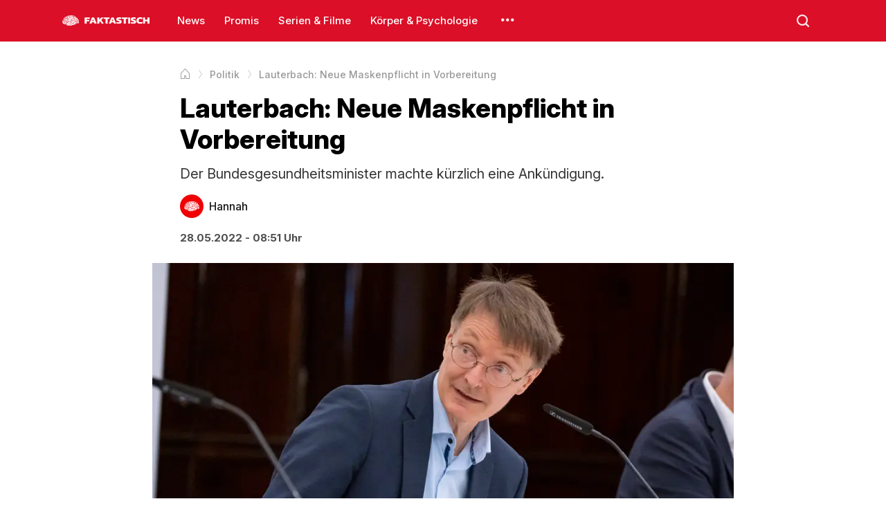

--- FILE ---
content_type: text/html; charset=utf-8
request_url: https://faktastisch.de/politik/lauterbach-neue-maskenpflicht-in-vorbereitung
body_size: 3915
content:
<!doctype html><html lang="de"><head><meta charSet="utf-8"/><meta name="viewport" content="width=device-width, initial-scale=1"/><link rel="dns-prefetch" href="https://i.faktastisch.de"/><link rel="preload" href="/fonts/inter.woff2" as="font" type="font/woff2" crossorigin="anonymous"/><link rel="preload" href="/fonts/icons.woff2" as="font" type="font/woff2" crossorigin="anonymous"/><title>Lauterbach: Neue Maskenpflicht in Vorbereitung</title><meta name="description" content="Der Bundesgesundheitsminister machte kürzlich eine Ankündigung."/><meta name="robots" content="index,follow,noarchive,noodp,max-snippet:-1,max-image-preview:large,max-video-preview:-1"/><link rel="canonical" href="https://faktastisch.de/politik/lauterbach-neue-maskenpflicht-in-vorbereitung"/><meta property="og:locale" content="de_DE"/><meta property="og:locale:alternate" content="de_AT"/><meta property="og:locale:alternate" content="de_CH"/><meta property="og:type" content="article"/><meta property="og:title" content="Lauterbach: Neue Maskenpflicht in Vorbereitung"/><meta property="og:description" content="Der Bundesgesundheitsminister machte kürzlich eine Ankündigung."/><meta property="og:url" content="https://faktastisch.de/politik/lauterbach-neue-maskenpflicht-in-vorbereitung"/><meta property="og:site_name" content="Faktastisch"/><meta property="og:updated_time" content="2026-01-12T05:09:38+01:00"/><meta property="article:tag" content="infektionsschutzgesetz"/><meta property="article:tag" content="maskenpflicht"/><meta property="article:tag" content="Coronawelle"/><meta property="article:section" content="Politik"/><meta property="og:image" content="https://i.faktastisch.de/w1200/h630/2022/05/corona-lauterbach-2.jpg"/><meta property="og:image:width" content="1200"/><meta property="og:image:height" content="630"/><meta name="twitter:card" content="summary_large_image"/><meta name="twitter:title" content="Lauterbach: Neue Maskenpflicht in Vorbereitung"/><meta name="twitter:description" content="Der Bundesgesundheitsminister machte kürzlich eine Ankündigung."/><meta name="twitter:image" content="https://i.faktastisch.de/w1200/h630/2022/05/corona-lauterbach-2.jpg"/><meta name="twitter:site" content="@Faktastisch"/><meta property="article:published_time" content="2022-05-28T08:51:04+01:00"/><meta property="article:modified_time" content="2026-01-12T05:09:38+01:00"/><script type="application/ld+json">{"@context":"https://schema.org","@type":"BreadcrumbList","itemListElement":[{"@type":"ListItem","position":1,"name":"Startseite","item":"https://faktastisch.de"},{"@type":"ListItem","position":2,"name":"Politik","item":"https://faktastisch.de/politik/"},{"@type":"ListItem","position":3,"name":"Lauterbach: Neue Maskenpflicht in Vorbereitung"}]}</script><script type="application/ld+json">{"@context":"https://schema.org","@type":"NewsArticle","mainEntityOfPage":{"@type":"WebPage","@id":"https://faktastisch.de/politik/lauterbach-neue-maskenpflicht-in-vorbereitung"},"headline":"Lauterbach: Neue Maskenpflicht in Vorbereitung","description":"Der Bundesgesundheitsminister machte kürzlich eine Ankündigung.","articleBody":"Aktuell werden die nötigen Maßnahmen diskutiert, um eine mögliche Coronawelle im Herbst abzuwehren. Bundesgesundheitsminister Karl Lauterbach möchte die Bürgerinnen und Bürger bestmöglich vor einer Ansteckung schützen.Der 59-Jährige möchte die Möglichkeit schaffen, die Maskenpflicht in Innenräumen erneut vorzuschreiben. Der SPD-Politiker verkündete gegenüber Markus Lanz, dass aktuell am Infektionsschutzgesetz gearbeitet wird. \"Das läuft ja am 23.9. aus. Und dann wird die Frage erneut zu diskutieren sein, ob zum Beispiel Maskentragen in Innenräumen wieder verpflichtend wird. Ich halte das auch für unbedingt notwendig, dass wir uns für den Herbst diese Möglichkeit eröffnen“, erklärte Lauterbach.Andrii Vodolazhskyi/ShutterstockSämtliche Möglichkeiten für den NotfallFür den Notfall sollen sämtliche Möglichkeiten offengehalten werden: \"Das Infektionsschutzgesetz beschreibt ja nicht, was gemacht wird oder was gemacht werden soll, sondern es beschreibt, was wir nutzen können an Vorsichtsmaßnahmen und Einschränkungen, wenn es denn dann nötig wäre.\"Anfang April sind alle tiefgreifenden Corona-Maßnahmen ausgelaufen. Momentan gilt ausschließlich der sogenannte „Basisschutz“. Wenn die Infektionszahlen im Herbst erneut ansteigen sollten, müssen sich die Bürgerinnen und Bürger offenbar auf einige wiederkehrende Einschränkungen einstellen.","inLanguage":"de","articleSection":["Politik"],"image":["https://i.faktastisch.de/w1200/h1200/2022/05/corona-lauterbach-2.jpg","https://i.faktastisch.de/w1200/h900/2022/05/corona-lauterbach-2.jpg","https://i.faktastisch.de/w1200/h675/2022/05/corona-lauterbach-2.jpg"],"datePublished":"2022-05-28T08:51:04+01:00","dateModified":"2026-01-12T05:09:38+01:00","author":{"@type":"Person","name":"Hannah","url":"https://faktastisch.de/autor/hannah"},"publisher":{"@type":"NewsMediaOrganization","name":"Faktastisch","logo":{"@type":"ImageObject","url":"https://faktastisch.de/logo.jpg","width":600,"height":600},"sameAs":["https://www.facebook.com/faktastisch","https://www.instagram.com/faktastisch","https://www.tiktok.com/@faktastisch","https://x.com/faktastisch"]},"isAccessibleForFree":true}</script><meta name="apple-mobile-web-app-title" content="Faktastisch"/><meta name="application-name" content="Faktastisch"/><meta property="fb:app_id" content="667388113446089"/><meta property="fb:pages" content="572098642854485"/><link rel="shortcut icon" type="image/png" href="/favicon.webp"/><link rel="apple-touch-icon-precomposed" sizes="152x152" href="/img/webp/favicon-152.webp"/><link rel="apple-touch-icon-precomposed" sizes="167x167" href="/img/webp/favicon-167.webp"/><link rel="apple-touch-icon-precomposed" sizes="180x180" href="/img/webp/favicon-180.webp"/><link rel="stylesheet" type="text/css" href="/styles.css"/><script>
						window._taboola = window._taboola || [];
						_taboola.push({ article: 'auto' });

						!function (e, f, u, i) {
							if (!document.getElementById(i)) {
								e.async = 1;
								e.src = u;
								e.id = i;
								f.parentNode.insertBefore(e, f);
							}
						}(document.createElement('script'),
							document.getElementsByTagName('script')[0],
							'https://cdn.taboola.com/libtrc/faktastisch-/loader.js',
							'tb_loader_script');

						if (window.performance && typeof window.performance.mark == 'function') {
							window.performance.mark('tbl_ic');
						}
					</script></head><body><header><div class="content"><div class="menu-icon"><span></span><span></span><span></span></div><a title="Faktastisch Startseite" href="/" class="logo"><img loading="lazy" alt="Faktastisch" width="1451" height="996" src="/logo.svg"/><img loading="lazy" alt="Faktastisch" width="99" height="11" src="/logo-text.svg"/></a><div class="menu"><a href="/news/" title="News">News</a><a href="/promis/" title="Promis">Promis</a><a href="/serien-filme/" title="Serien &amp; Filme">Serien &amp; Filme</a><a href="/korper-and-psychologie/" title="Körper &amp; Psychologie">Körper &amp; Psychologie</a><div class="more"></div><div class="menu-context"><div><a title="Technik" href="/technik/">Technik</a></div><div><a title="Politik" href="/politik/">Politik</a></div><div><a title="Crime" href="/crime/">Crime</a></div><div><a title="Internet" href="/internet/">Internet</a></div><div><a title="Finanzen" href="/finanzen/">Finanzen</a></div><div><a title="Games" href="/games/">Games</a></div><div><a title="Sport" href="/sport/">Sport</a></div><div><a title="Familie" href="/familie/">Familie</a></div><div><a title="Karriere" href="/karriere/">Karriere</a></div><div><a title="Tiere" href="/tiere/">Tiere</a></div></div></div><div class="search"></div></div></header><div class="main-menu"><div class="inner-menu"><a title="News" href="/news/">News</a><a title="Promis" href="/promis/">Promis</a><a title="Serien &amp; Filme" href="/serien-filme/">Serien &amp; Filme</a><a title="Körper &amp; Psychologie" href="/korper-and-psychologie/">Körper &amp; Psychologie</a><a title="Technik" href="/technik/">Technik</a><a title="Politik" href="/politik/">Politik</a><a title="Crime" href="/crime/">Crime</a><a title="Internet" href="/internet/">Internet</a><a title="Finanzen" href="/finanzen/">Finanzen</a><a title="Games" href="/games/">Games</a><a title="Sport" href="/sport/">Sport</a><a title="Familie" href="/familie/">Familie</a><a title="Karriere" href="/karriere/">Karriere</a><a title="Tiere" href="/tiere/">Tiere</a></div></div><div class="body"><div class="content"><article data-id="40908"><div class="breadcrumb fade-end"><div class="content"><ol><li><a title="Startseite" href="/"><span>Startseite</span></a></li><li><a title="Politik" href="/politik/"><span>Politik</span></a></li><li><span itemProp="name">Lauterbach: Neue Maskenpflicht in Vorbereitung</span></li></ol></div></div><div class="article-header"><h1>Lauterbach: Neue Maskenpflicht in Vorbereitung</h1><div class="article-excerpt">Der Bundesgesundheitsminister machte kürzlich eine Ankündigung.</div><div class="article-author"><a href="/autor/hannah" class="author" title="Hannah Autorenseite"><div class="image"><img src="/avatar.svg" alt="/Hannah Bild"/></div><div class="name"><p>Hannah</p><p></p></div></a></div><div class="article-time"><time>28.05.2022 - 08:51 Uhr</time></div></div><div class="main-image"><img fetchpriority="high" loading="eager" alt="Lauterbach: Neue Maskenpflicht in Vorbereitung" src="https://i.faktastisch.de/w1200/2022/05/corona-lauterbach-2.jpg" srcSet="https://i.faktastisch.de/w320/2022/05/corona-lauterbach-2.jpg 320w, https://i.faktastisch.de/w480/2022/05/corona-lauterbach-2.jpg 480w, https://i.faktastisch.de/w600/2022/05/corona-lauterbach-2.jpg 600w, https://i.faktastisch.de/w760/2022/05/corona-lauterbach-2.jpg 760w, https://i.faktastisch.de/w960/2022/05/corona-lauterbach-2.jpg 960w, https://i.faktastisch.de/w1200/2022/05/corona-lauterbach-2.jpg 1200w" sizes="(max-width: 786px) 100vw, 950px" width="1200" height="675"/><div class="thumbnail-credit">IMAGO / Chris Emil Janßen</div></div><div class="article-content"><p>Aktuell werden die nötigen Maßnahmen diskutiert, um eine mögliche Coronawelle im Herbst abzuwehren. Bundesgesundheitsminister Karl Lauterbach möchte die Bürgerinnen und Bürger bestmöglich vor einer Ansteckung schützen.</p><p>Der 59-Jährige möchte die Möglichkeit schaffen, die Maskenpflicht in Innenräumen erneut vorzuschreiben. Der SPD-Politiker verkündete gegenüber Markus Lanz, dass aktuell am Infektionsschutzgesetz gearbeitet wird. "Das läuft ja am 23.9. aus. Und dann wird die Frage erneut zu diskutieren sein, ob zum Beispiel Maskentragen in Innenräumen wieder verpflichtend wird. Ich halte das auch für unbedingt notwendig, dass wir uns für den Herbst diese&nbsp;Möglichkeit eröffnen“, erklärte Lauterbach.</p><figure class="wp-block-image size-large"><img src="https://i.faktastisch.de/2022/05/corona-lauterbach-1-1024x576.jpg" alt="" class="wp-image-40909"/><figcaption>Andrii Vodolazhskyi/Shutterstock</figcaption></figure><h2>Sämtliche Möglichkeiten für den Notfall</h2><p>Für den Notfall sollen sämtliche Möglichkeiten offengehalten werden: "Das Infektionsschutzgesetz beschreibt ja nicht, was gemacht wird oder was gemacht werden soll, sondern es beschreibt, was wir nutzen können an Vorsichtsmaßnahmen und Einschränkungen, wenn es denn dann nötig wäre."</p><p>Anfang April sind alle tiefgreifenden Corona-Maßnahmen ausgelaufen. Momentan gilt ausschließlich der sogenannte „Basisschutz“. Wenn die Infektionszahlen im Herbst erneut ansteigen sollten, müssen sich die Bürgerinnen und Bürger offenbar auf einige wiederkehrende Einschränkungen einstellen. </p></div><div id="taboola"></div><script>
							window._taboola = window._taboola || [];
							_taboola.push({
								mode: 'alternating-thumbnails-a',
								container: 'taboola',
								placement: 'Below Article Thumbnails',
								target_type: 'mix'
							});
						</script></article></div></div><footer><div class="content"><div class="items"><a href="/" class="logo"><img loading="lazy" title="Faktastisch" src="/logo-footer.svg"/></a><div class="app-buttons"><a rel="nofollow" title="Faktastisch auf iOS" href="//apps.apple.com/de/app/faktastisch/id828145157" target="_blank" class="item"><img title="iOS App" src="/apple-logo.svg"/>iOS App</a><a rel="nofollow" title="Faktastisch auf Android" href="//play.google.com/store/apps/details?id=com.faktastisch.media" target="_blank" class="item"><img title="Android App" src="/google-play-logo.svg"/>Android App</a></div></div><div class="items"><div class="social-buttons"><a rel="nofollow" title="Faktastisch auf Instagram" href="//instagram.com/faktastisch" target="_blank" class="item item-instagram"></a><a rel="nofollow" title="Faktastisch auf Facebook" href="//facebook.com/faktastisch" target="_blank" class="item item-facebook"></a><a rel="nofollow" title="Faktastisch auf X" href="//x.com/faktastisch" target="_blank" class="item item-x"></a><a rel="nofollow" title="Faktastisch auf Snapchat" href="//snapchat.com/p/116d20ba-6cd2-406d-ba98-9e38b4544027/3298935786571776" target="_blank" class="item item-snapchat"></a><a rel="nofollow" title="Faktastisch auf YouTube" href="//youtube.com/faktastisch" target="_blank" class="item item-youtube"></a><a rel="nofollow" title="Faktastisch auf TikTok" href="//tiktok.com/@faktastisch" target="_blank" class="item item-tiktok"></a></div><div class="links"><a rel="nofollow" href="//goo.gl/forms/elrtjl0OpUrLetOv2" target="_blank" title="Kontakt">Kontakt</a><a href="/datenschutz" title="Datenschutz">Datenschutz</a><a href="/impressum" title="Impressum">Impressum</a></div></div><div class="items"><div class="top-button">Zum Seitenanfang</div><div class="copyright">© 2025 — Alle Rechte vorbehalten.</div></div></div></footer><script async="" src="https://www.googletagmanager.com/gtag/js?id=G-PNZRMMXWG8"></script><script>
						window.dataLayer = window.dataLayer || [];
						function gtag(){dataLayer.push(arguments);}
						gtag('js', new Date());
						gtag('config', 'G-PNZRMMXWG8');
					</script><script src="/app.js" defer=""></script><script defer src="https://static.cloudflareinsights.com/beacon.min.js/vcd15cbe7772f49c399c6a5babf22c1241717689176015" integrity="sha512-ZpsOmlRQV6y907TI0dKBHq9Md29nnaEIPlkf84rnaERnq6zvWvPUqr2ft8M1aS28oN72PdrCzSjY4U6VaAw1EQ==" data-cf-beacon='{"version":"2024.11.0","token":"e310419104a546b281de53c38ffafa2b","server_timing":{"name":{"cfCacheStatus":true,"cfEdge":true,"cfExtPri":true,"cfL4":true,"cfOrigin":true,"cfSpeedBrain":true},"location_startswith":null}}' crossorigin="anonymous"></script>
</body></html>

--- FILE ---
content_type: image/svg+xml
request_url: https://faktastisch.de/apple-logo.svg
body_size: 88
content:
<svg width="13" height="16" viewBox="0 0 13 16" fill="none" xmlns="http://www.w3.org/2000/svg">
<path d="M12.6517 12.0801C12.3057 12.8461 12.1407 13.1881 11.6947 13.8651C11.0737 14.8101 10.1987 15.9881 9.11372 15.9981C8.14972 16.0071 7.90172 15.3711 6.59372 15.3781C5.28572 15.3851 5.01172 16.0091 4.04772 16.0001C2.96272 15.9901 2.13372 14.9271 1.51172 13.9811C-0.224276 11.3371 -0.406276 8.23505 0.664724 6.58605C1.42572 5.41305 2.62672 4.72805 3.75672 4.72805C4.90672 4.72805 5.62872 5.35805 6.57972 5.35805C7.50172 5.35805 8.06372 4.72705 9.39372 4.72705C10.3987 4.72705 11.4637 5.27405 12.2217 6.21905C9.73672 7.58205 10.1407 11.1311 12.6517 12.0801Z" fill="black" fill-opacity="0.8"/>
<path d="M8.92972 2.699C9.47572 1.999 9.88972 1.01 9.73872 0C8.84772 0.061 7.80572 0.628 7.19672 1.367C6.64472 2.038 6.18872 3.033 6.36572 4C7.33872 4.03 8.34472 3.449 8.92972 2.699Z" fill="black" fill-opacity="0.8"/>
</svg>

--- FILE ---
content_type: text/javascript;charset=utf-8
request_url: https://faktastisch.de/app.js
body_size: 4342
content:
/*
* String to DOM
*/
const _methods = {
	addClass(classNames) {
		if (!classNames) return this;
		this.classList.add(...String(classNames).split(/\s+/).filter(Boolean));
		return this;
	},
	removeClass(classNames) {
		if (!classNames) return this;
		this.classList.remove(...String(classNames).split(/\s+/).filter(Boolean));
		return this;
	},
	toggleClass(className, force) {
		this.classList.toggle(className, force);
		return this;
	},
	hasClass(className) {
		return this.classList.contains(String(className));
	},
	child(selector) {
		const el = this.querySelector(selector);
		return el ? _decorate(el) : null;
	},
	childs(selector) {
		const list = selector ? this.querySelectorAll(selector) : this.children;
		return Array.from(list, _decorate);
	}
};

const _decorate = (el) => {
	if (!el) return null;
	if(!('addClass' in el)) {
		for (const [k, v] of Object.entries(_methods)) {
			Object.defineProperty(el, k, { value: v, configurable: true });
		}
	}
	return el;
}

function dom(input) {
	if (input instanceof Element) return _decorate(input);
	const str = String(input).trim();
	if (str.startsWith('<')) {
		const template = document.createElement('template');
		template.innerHTML = str;
		return _decorate(template.content.firstElementChild);
	}
	const el = document.querySelector(str);
	return _decorate(el);
}


/*
* Format Query String
*/
function queryString(params) {
	return Object.keys(params).map(function(key) {return key + '=' + encodeURIComponent(params[key])}).join('&');
}


/*
* API Call
*/
function api(type = 'GET', call, p1 = null, p2 = null) {

	// Base URL
	const baseUrl = window.location.origin;

	// Check Type
	if(!['get','post'].includes(type.toLowerCase())) return;

	// Set Params
	let callback = null, params = {};
	if(p1 !== null && p2 === null) {
		if(typeof(p1) == 'object') {
			params = p1;
		} else {
			callback = p1;
		}
	}
	if(p1 !== null && p2 !== null) {
		params = p1;
		callback = p2;
	}
	// Query Params
	const queryParams = queryString(params);

	// XHR Request
	const xhr = new XMLHttpRequest();

	// Open Request
	xhr.open(type.toUpperCase(), baseUrl + call + (type.toUpperCase() == 'GET' ? '?' + queryParams : ''), true);

	// Set Request Header
	xhr.setRequestHeader('Content-Type', 'application/x-www-form-urlencoded; charset=UTF-8');

	// Set Response Type
	xhr.responseType = 'json';

	// On Load
	xhr.onreadystatechange = () => {
		if(xhr.readyState == 4 && xhr.status == 200) {
			if(callback !== null) callback(xhr.response);
		}
	};

	// Send
	xhr.send(type.toUpperCase() === 'POST' ? JSON.stringify(params) : null);

}


/*
* Is Bot
*/
function isBot() {
	return /Googlebot|AdsBot-Google|Mediapartners-Google/i.test(navigator.userAgent);
}


/*
* Show Context
*/
function showContext(targetEl, menuEl, preferred = ['bottom','right']) {

	// Closed Handler
	let closedHandler = null;

	// Append
	dom(`body`).append(menuEl);

	// Get Dimensions	
	const targetRect = targetEl.getBoundingClientRect();
	const menuRect = menuEl.getBoundingClientRect();
	const menuStyle = getComputedStyle(menuEl);
	const margins = [parseFloat(menuStyle.marginTop), parseFloat(menuStyle.marginRight), parseFloat(menuStyle.marginBottom), parseFloat(menuStyle.marginLeft)]
	const viewportWidth = window.innerWidth;
	const viewportHeight = window.innerHeight;

	// Positions
	let top = 0;
	let left = 0;

	// Fits fns
	function fitsBottom() {
		return targetRect.bottom + menuRect.height + margins[0] <= viewportHeight;
	}
	function fitsTop() {
		return targetRect.top - menuRect.height + margins[2] >= 0;
	}
	function fitsRight() {
		return targetRect.right - menuRect.width + margins[1] >= 0;
	}
	function fitsLeft() {
		return targetRect.left + menuRect.width + margins[3] <= viewportWidth;
	}

	// Fallbacks
	let y = preferred[0], x = preferred[1];
	if(y == 'bottom' && !fitsBottom()) y = 'top';
	if(y == 'top' && !fitsTop()) y = 'bottom';
	if(x == 'left' && !fitsLeft()) x = 'right';
	if(x == 'right' && !fitsRight()) x = 'left';

	// Calc. pos.
	left = (x == 'left' ? targetRect.left : targetRect.right - menuRect.width);
	top = (y == 'top' ? targetRect.top - menuRect.height : targetRect.bottom);

	// Set CSS
	menuEl.style.position = "fixed";
	menuEl.style.top = `${top}px`;
	menuEl.style.left = `${left}px`;

	// Add active class
	menuEl.addClass('active');

	// On Close
	const onClose = (e) => {
		e.stopPropagation();
		if(e.type === 'click' || e.type === 'pointerdown') {
			const target = e.target;
			if(target && (menuEl === target || menuEl.contains(target))) return false;
			if(target && (targetEl === target || targetEl.contains(target))) return false;
		}
		close();
	};

	// Close Handlers
	window.addEventListener('click', onClose, true);
	window.addEventListener('pointerdown', onClose, true);
	window.addEventListener('resize', onClose, true);
	window.addEventListener('scroll', onClose, true);

	// Close
	const close = () => {

		// Remove menu
		menuEl.remove();

		// Unbind all listeners
		window.removeEventListener('click', onClose, true);
		window.removeEventListener('pointerdown', onClose, true);
		window.removeEventListener('resize', onClose, true);
		window.removeEventListener('scroll', onClose, true);

		// Call Closed Handler
		if(closedHandler) closedHandler();

	};

	// Return true
	return {
		close,
		closed(handler) {
			closedHandler = handler;
		}
	};

}


/*
* Dropdown
*/
function dropdown(target) {

	// Selected Key
	let selectKey = null;
	let changedHandler = null;

	// Values
	const values = {};

	// Box
	const box = dom(`<div class="filter-context"></div>`);

	// Show List
	const closeHandler = (e) => {
		if(box.contains(e.target) || target.contains(e.target)) return;
		close();
	};

	// Open Box
	target.addEventListener('click', function(e) {

		// Position
		const dropdownContext = showContext(target, box, ['bottom', 'left']);

		// Add Open
		target.addClass('open');

		// Closed
		dropdownContext.closed(() => {
			target.removeClass('open');
		});

		// Add Close
		document.addEventListener("click", closeHandler);

	});

	// Close Box
	const close = () => {

		// Remove Box
		box.remove();

		// Add Open
		target.removeClass('open');

		// Remove Event listener
		document.removeEventListener("click", closeHandler);

	};

	// Select Item
	const selectItem = (key) => {

		// Set Ky
		selectKey = key;
			
		// Set Value
		target.child('.value').innerText = values[key];

		// Add Selected
		const selected = box.child('.selected');
		if(selected !== null) selected.removeClass('selected');
		box.child('[data-key="' + key + '"]').addClass('selected');

	};

	// Add Item
	const addItem = (key, label) => {

		// Add to values
		values[key] = label;

		// Item
		const item = dom(`<div data-key="${key}" class="item">${label}</div>`);

		// Add Item
		box.append(item);

		// Click
		item.addEventListener('click', function(e) {
			e.stopPropagation();

			// Select
			selectItem(key);

			// Trigger
			if(changedHandler !== null) changedHandler(key);

			// Close Dropdown
			close();

		});

		// Select if empty
		if(selectKey === null) selectItem(key);

	};

	// Set Changed Handler
	const setChangedHandler = (handler) => {
		changedHandler = handler;
	}

	// Return
	return { add: addItem, changed: setChangedHandler };

}


/*
* Search
*/
const searchIcon = dom('header').child('.search')
searchIcon.addEventListener('click', function() {

	// Context
	const searchContext = dom(`<form autocomplete="off" class="search-context"><input placeholder="Suche auf Faktastisch" type="text" /><button type="submit"></button></form>`);
	const input = searchContext.child('input');

	// Submit
	searchContext.addEventListener('submit', function(e) {
		e.preventDefault();

		// Search Term
		let q = input.value;
		if(q == '') return false;

		// Redirect to search
		window.location.href = '/suche/' + encodeURIComponent(q);

	})

	// Show
	showContext(this, searchContext);

	// Focus
	input.focus()

});


/*
* More Menu
*/
const moreButton = dom('header').child('.more');
const menuContext = dom('header').child('.menu-context');
moreButton.addEventListener('click', function() {
	menuContext.style.display = 'block';
	showContext(moreButton, menuContext);
});



/*
* Menu (Mobile)
*/
function toggleMenu(open) {
	var menuIcon = document.querySelector('.menu-icon');
	var mainMenu = document.querySelector('.main-menu');
	var body = document.body;

	if (!menuIcon || !mainMenu) return;

	if (open) {
		menuIcon.classList.add('open');
		mainMenu.classList.add('menu-open');
		body.classList.add('menu-active');
	} else {
		menuIcon.classList.remove('open');
		mainMenu.classList.remove('menu-open');
		body.classList.remove('menu-active');
	}
}

// Click handler
document.addEventListener('click', function (e) {
	var icon = e.target.closest('.menu-icon');
	if (!icon) return;

	var mainMenu = document.querySelector('.main-menu');
	var isOpen = mainMenu.classList.contains('menu-open');

	toggleMenu(!isOpen);
});

// Resize handler
window.addEventListener('resize', function () {
	var menuIcon = document.querySelector('.menu-icon');
	if (!menuIcon) return;

	// equivalent to $('.menu-icon').css('display') == 'none'
	var isHidden = window.getComputedStyle(menuIcon).display === 'none';
	if (isHidden) toggleMenu(false);
});


/*
* Gift Finder
*/
const giftFinder = dom('.giftfinder');
if(giftFinder !== null) {

	// Define objs.
	const giftFilters = giftFinder.child('.filters');
	const productsBox = giftFinder.child('.products');

	let i = 0;
	for(const filter of giftFilters.childs('.filter')) {

		// Dropdown
		const filterDropdown = dropdown(filter);

		//
		const items = [];
		let filterKey;
		// For
		if(i == 0) {
			filterKey = 'for';
			items.push({key: 'girlfriend', label: 'Freundin'});
			items.push({key: 'boyfriend', label: 'Freund'});
			items.push({key: 'mother', label: 'Mutter'});
			items.push({key: 'father', label: 'Vater'});
			items.push({key: 'grandmother', label: 'Oma'});
			items.push({key: 'grandfather', label: 'Opa'});
			items.push({key: 'woman', label: 'Frau'});
			items.push({key: 'man', label: 'Mann'});
		}

		// Price
		if(i == 1) {
			filterKey = 'price';
			items.push({key: 'cheap', label: 'Günstig (unter 20 Euro)'});
			items.push({key: 'mid', label: 'Mittel (20 bis 60 Euro)'});
			items.push({key: 'expensive', label: 'Teuer (über 60 Euro)'});
		}

		// Interest
		if(i == 2) {
			filterKey = 'interest';
			items.push({key: 'tech', label: 'Technik'});
			items.push({key: 'beauty', label: 'Beauty'});
			items.push({key: 'fitness', label: 'Fitness'});
			items.push({key: 'gaming', label: 'Gaming'});
			items.push({key: 'cooking', label: 'Kochen'});
			items.push({key: 'household', label: 'Haushalt'});
			items.push({key: 'book', label: 'Buch'});
		}

		// Add items
		for(const item of items) filterDropdown.add(item.key, item.label);

		// Changed
		filterDropdown.changed(key => {
			giftFinderParams[filterKey] = key;
			loadGiftfinder();
		});
		
		// count
		i++;

	}

	// Params
	const giftFinderParams = {occasion: 'christmas', price: 'mid'};

	// Load Gift Finder
	const loadGiftfinder = () => {
		api('get', '/giftfinder_api', giftFinderParams, (data) => {
			productsBox.innerHTML = '';
			for(const product of data.products) {
				const item = dom(`<a href="${product.url}" target="_blank" class="product"><div class="image"><img src="${product.image}" /></div><div class="name">${product.title}</div><div class="price">${product.price}€</div></a>`);
				productsBox.append(item);
			}
		});
	};


	loadGiftfinder();

}


/*
* Box Fades
*/
const boxFades = function(parent, container, arrows = false) {

  // Check Parent
  if(parent === null) return;

  // Add arrows
  if(arrows) {

    // Scroll Padding
    let scrollPadding = 50;

    // Arrow Scroll
    const arrowScroll = (next = false) => {
      const children = (next ? container.children : [...container.children].reverse());
      let scrollTo;
      for(c of children) { 
        if(c.computedStyleMap().get('position').value != 'static') continue;
        scrollTo = c.offsetLeft;
        if(next) {
          if(c.offsetLeft > (container.scrollLeft+scrollPadding)) break;
        } else {
          if(c.offsetLeft < (container.scrollLeft+scrollPadding)) break;
        }
      }
      if(scrollTo !== undefined) container.scroll({left: (scrollTo-scrollPadding), behavior: 'smooth'})
    };

    // Prev
    const arrowPrev = dom('<div />');
    arrowPrev.addClass('arrow prev');
    container.prepend(arrowPrev);
    arrowPrev.addEventListener('click', () => { arrowScroll(false); });

    // Next
    const arrowNext = dom('<div />');
    arrowNext.addClass('arrow next');
    container.prepend(arrowNext);
    arrowNext.addEventListener('click', () => { arrowScroll(true); });

  }

  // Adjust Breadcrumb Fades
  const adjustBreadcrumbFades = () => {

    // Y
    const y = container.scrollLeft;

    // Fade Start
    if(y > 0) {
      parent.addClass('fade-start');
    } else {
      parent.removeClass('fade-start');
    }

    // Fade End
    if(Math.ceil(y+container.offsetWidth) < container.scrollWidth) {
      parent.addClass('fade-end');
    } else {
      parent.removeClass('fade-end');
    }

  };

  // List Scroll Event
  container.addEventListener('scroll', adjustBreadcrumbFades);

  // Init call
  adjustBreadcrumbFades();

};


/*
* Breadcrumb Fade
*/
const breadcrumb = dom('.breadcrumb');
if(breadcrumb !== null) boxFades(breadcrumb, breadcrumb.child('ol'));


/*
* Ticker Box Fade
*/
const tickerBox = dom('.ticker-box');
if(tickerBox !== null) boxFades(tickerBox, tickerBox.child('.inner'), true);


/*
* Ticker Box Fade
*/
const toplistBox = dom('.toplist-box');
if(toplistBox !== null) boxFades(toplistBox.child('.box-content'), toplistBox.child('.inner'), true);


/*
* Scroll To Top
*/
const topButton = dom('.top-button');
if(topButton !== null) topButton.addEventListener('click', () => { window.scrollTo({ top: 0, behavior: 'smooth' }) }); 


/*
* Track page view
*/
const article = dom('article[data-id]');
if(article !== null && !isBot()) api('post', '/track_view', {id: article.dataset.id});